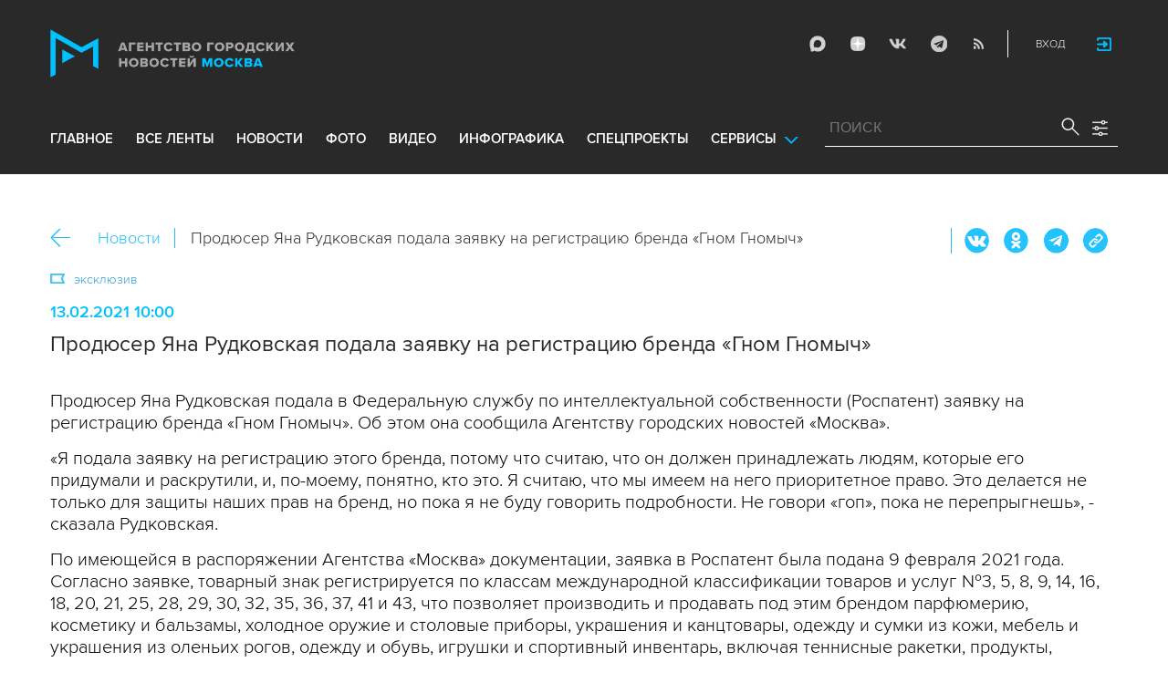

--- FILE ---
content_type: text/html; charset=utf-8
request_url: https://www.mskagency.ru/materials/3086923
body_size: 14447
content:
<!DOCTYPE html>
<html xmlns="http://www.w3.org/1999/xhtml" xml:lang="ru" lang="ru">
<head>
  <title>Продюсер Яна Рудковская подала заявку на регистрацию бренда «Гном Гномыч» - Агентство городских новостей «Москва» - информационное агентство</title>
  <link href="/favicon.ico" rel="icon" type="image/x-icon"/>
  <meta http-equiv="Content-Language" content="ru"/>

  <meta name="title" content="Продюсер Яна Рудковская подала заявку на регистрацию бренда «Гном Гномыч» - Агентство городских новостей «Москва» - информационное агентство">

    <link rel="canonical" href="https://www.mskagency.ru/materials/3086923"/>
  <meta name="keywords" content="Брендинг, Патенты, Товарный знак"/>
  <meta name="description" content="Продюсер Яна Рудковская подала заявку на регистрацию бренда «Гном Гномыч»" />
  <meta property="og:title" content="Продюсер Яна Рудковская подала заявку на регистрацию бренда «Гном Гномыч»" />
  <meta property="og:locale" content="ru_RU" />
  <meta property="og:type" content="article" />
    <meta property="og:description" content="Продюсер Яна Рудковская подала в Федеральную службу по интеллектуальной собственности (Роспатент) заявку на регистрацию бренда «Гном Гномыч». Об этом она сообщила Агентству городских новостей «Москва».
«Я подала заявку на регистрацию этого бренда, потому что считаю, что он должен принадлежать людям, которые его придумали и раскрутили, и, по-моему, понятно, кто это. Я считаю, что мы имеем на него приоритетное право. Это делается не только для защиты наших прав на бренд, но пока я не буду говорить подробности. Не говори «гоп», пока не перепрыгнешь», - сказала Рудковская.
По имеющейся в распоряжении Агентства «Москва» документации, заявка в Роспатент была подана 9 февраля 2021 года. Согласно заявке, товарный знак регистрируется по классам международной классификации товаров и услуг №3, 5, 8, 9, 14, 16, 18, 20, 21, 25, 28, 29, 30, 32, 35, 36, 37, 41 и 43, что позволяет производить и продавать под этим брендом парфюмерию, косметику и бальзамы, холодное оружие и столовые приборы, украшения и канцтовары, одежду и сумки из кожи, мебель и украшения из оленьих рогов, одежду и обувь, игрушки и спортивный инвентарь, включая теннисные ракетки, продукты, напитки, а также заниматься под этим брендом строительством, рекламой и воспитанием детей. Также под торговой маркой «Гном Гномыч» Яна Рудковская сможет открыть ресторан.
Заявка на регистрацию бренда «Гном Гномыч», согласно данным Роспатента, подана индивидуальным предпринимателем Рудковской Яной Александровной.
Гном Гномыч - прозвище, которое дали своему ребенку Яна Рудковская и фигурист Евгений Плющенко.
Ранее сообщалось, что бизнесмен Шухрат Рахимов подавал заявку на регистрацию бренда «Гном-гномыч» для производства одежды." />
  
  <meta property="og:image" content="https://www.mskagency.ru/i/social_logo_700.png" />
  <meta property="og:image:width" content="700" />
  <meta property="og:image:height" content="370" />
  <meta property="twitter:card" content="summary_large_image" />
  <meta property="twitter:image" content="https://www.mskagency.ru/i/social_logo_700.png" />
  <meta property="twitter:image:width" content="700" />
  <meta property="twitter:image:height" content="370" />
  <meta property="og:url" content="https://www.mskagency.ru/materials/3086923" />
  <meta property="twitter:title" content="Продюсер Яна Рудковская подала заявку на регистрацию бренда «Гном Гномыч»" />
  <meta property="twitter:site" content="@mskagency" />
  <meta property="twitter:url" content="https://www.mskagency.ru/materials/3086923" />



  <meta charset="utf-8">
  <meta http-equiv="X-UA-Compatible" content="IE=edge">
  <meta name="author" content="">


  <meta name="viewport" content="width=device-width, initial-scale=1.0, user-scalable=0">
  <meta http-equiv="Content-Type" content="text/html; charset=utf-8" />
  <meta name="format-detection" content="telephone=no" />

    <link rel="preload" href="/fonts/ProximaNova-Regular.woff2" as="font" type="font/woff" crossorigin="anonymous">
    <link rel="preload" href="/fonts/ProximaNova-Semibold.woff2" as="font" type="font/woff" crossorigin="anonymous">
    <link rel="preload" href="/fonts/ProximaNova-Bold.woff2" as="font" type="font/woff" crossorigin="anonymous">
    
    <link as="style" href="/css/fonts.css?v=1769720686" rel="preload" />
    <link rel="stylesheet" href="/css/fonts.css?v=1769720686" />
    <link as="style" href="/css/style_19.css?v=1769720686" rel="preload" />
    <link rel="stylesheet" href="/css/style_19.css?v=1769720686" />

    <link rel="stylesheet" href="/css/adaptive_1280.css?v=1769720686" />


  <link rel="stylesheet" type="text/css" href="/js_19/slick/slick.css"/>
  <link rel="stylesheet" type="text/css" href="/js_19/jquery.modal/jquery.modal.css"/>

  <script src="/js_19/jquery-3.4.1.min.js?v=1769720686" type="text/javascript"></script>
  <script src="/js_19/jquery.maskedinput.min.js?v=1769720686"></script>
  <script src="/js_19/slick/slick.min.js?v=1769720686" type="text/javascript"></script>
  <script src="/js_19/infinite-scroll.pkgd.min.js?v=1769720686" type="text/javascript"></script>
  <script src="/js_19/jquery.modal/jquery.modal.js?v=1769720686" type="text/javascript"></script>
  <script src="/js_19/scripts.js?v=1769720686" type="text/javascript"></script>


  <link rel="stylesheet" href="/css/jcarousel-tango-skin.css" type="text/css" media="all" />

  <script src="/js/jquery.cookie.js?v=1769720686" type="text/javascript"></script>
  <script src="/js/jquery.ac.js?v=1769720686" type="text/javascript"></script>
  <script type="text/javascript" src="/js/jquery.form-v20140218.min.js?v=1769720686"></script>

  <!--<script src="/js/handlebars.runtime.js?v=1769720686" type="text/javascript"></script>-->
  <script src="/js/handlebars.js?v=1769720686" type="text/javascript"></script>


    <script src="/js/mustache-2.3.2.js?v=1769720686" type="text/javascript"></script>

  <!--<script type="text/javascript" src="/fancybox/jquery.fancybox-1.3.4.js"></script>
  <link rel="stylesheet" href="/fancybox/jquery.fancybox-1.3.4.css" type="text/css" media="screen" />//-->

  <link rel="stylesheet" href="/fancybox2/jquery.fancybox.css" type="text/css" media="screen" />
  <script type="text/javascript" src="/fancybox2/jquery.fancybox.pack.js?v=1769720686"></script>
  <link rel="stylesheet" href="/fancybox2/jquery.fancybox_popup.css" type="text/css" media="screen" />



  <script src="/js/main.js?v=1769720686" type="text/javascript"></script>

    <script type="text/javascript" src="/js/html2canvas.js?v=1769720686"></script>
    <script type="text/javascript" src="/js/pushstream.js?v=1769720686"></script>

    <script src="/js/mediaDownloadIntroduceCl.js?v=1769720686"></script>
  <script type="text/javascript" src="/js/lib/period_picker/jquery.periodpicker.full.min.js?v=1769720686"></script>
  <link rel="stylesheet" href="/js/lib/period_picker//jquery.periodpicker.css" type="text/css" media="all" />

  <script type="text/javascript" src="/js/select2/js/select2.js?v=1769720686"></script>
  <script type="text/javascript" src="/js/select2/js/i18n/ru.js?v=1769720686"></script>
  <link rel="stylesheet" href="/js/select2/css/select2.css" type="text/css" media="all" />


  <script type="text/javascript" src="/js/jquery.query-object.js?v=1769720686"></script>


  <script src="/js/windows.js?v=1769720686"></script>
    <script src="/js/jquery.query-object.js?v=1769720686"></script>
    <script src="/js/pushstream_loc.js?v=1769720686"></script>


  <!--<script type="text/javascript" src="/js/auth/jquery.maskedinput-1.2.2.min.js"></script>-->
  <script type="text/javascript" src="/js/auth/jquery.s-bvalidator-yc.js?v=1769720686"></script>
  <script type="text/javascript" src="/js/auth/s-validate.options.js?v=1769720686"></script>
  <script type="text/javascript" src="/js/auth/modifier.js?v=1769720686"></script>






</head>

<body class="stretch">
  <header class="stretch">
  <div class="inside">
    <a class="mobile-menu-button">Меню</a>
    <a class="mobile-search-button">Поиск</a>
    <a class="mobile-social-button">Мы в соцсетях</a>
    <a href="/" class="logo" title="Агентство городских новостей «Москва»">Агентство городских новостей «Москва»</a>

    <div id="AuthBar" class="auth">
  <div id="login-popup-container"></div>
  <div id="infobar-container"></div>
</div>
<script>
    $.get( "/user/infobar_xhr", function(data) {
        $('#infobar-container').html(data)
    });
</script>


    <div class="social">
      <a href="https://max.ru/moscownewsagency" class="max" target="_blank">Max</a>
<a href="https://dzen.ru/mskagency" class="dzen" target="_blank">ДЗЭН</a>
<a href="https://vk.com/mskagency" class="vk" target="_blank">Vkontakte</a>
<a href="https://t.me/moscownewsagency" class="tg" target="_blank">Telegram</a>
<a href="/rss2" class="rss">RSS</a>

    </div>

    <div class="search-open">
      <a class="search-open__button"></a>
    </div>
    <div class="clear"></div>

    <div class="menu-container">
      <div class="menu">
  <ul class="topmenu">

    <li class=""><a href="/" rel='home'>Главное</a> </li>
    <li class=""><a href="/lenta" rel='all' data-ftype="all">все ленты</a> </li>
    <li class=""><a href="/lenta?type=text" rel='text' data-ftype="text">новости</a></li>
    <li class=""><a href="/lenta?type=photo" rel='photo' data-ftype="photo">фото</a></li>
    <li class=""><a href="/lenta?type=video" rel='video' data-ftype="video">видео</a></li>
    <li class=""><a href="/lenta?type=infographics" rel='infographics' data-ftype="infographics">инфографика</a></li>
    <li class=" "><a href="/longreads" rel='longreads'>Спецпроекты</a></li>
    <li class="relative">
      <a href="#" class="service_link">Сервисы</a>
      <div class="service_menu_overlay"></div>
      <div class="service_menu">
        <ul>
          <li class=""><a href="/broadcasts/" rel='broadcast'>Трансляции</a></li>
          <li><a href="https://presscenter.mskagency.ru/" target="_blank">Пресс-центр</a></li>
          <li class=""><a href="/show-map" rel='map'>Карта событий</a></li>
          <li class=""><a href="/calendar" rel='calendar'>Календарь</a></li>
          <li class=""><a href="/about/" rel='about'>О нас </a></li>
          <li class=""><a href="/contacts/" rel='contacts'>Контакты</a></li>
        </ul>
      </div>
    </li>
  </ul>
</div>

    </div>

    <div class="search_wrapper">
      
<div class="search">
  <span>ПОИСК</span>
  <input type="text" name="criteria" class="text" value="" placeholder="ПОИСК" autocomplete="off">
  <input type="submit" name="" class="submit search-submit">

  <div class="settings">
    <a></a>
  </div>
  <a class="close"></a>
  <div class="strict-search-container">
    <div class="strict-search">
      <label>
        <input type="checkbox" name=""> Строгий поиск</label>
      </label>
    </div>
  </div>
</div>

<div class="clear"></div>
<div class="mini-suggest__overlay mini-suggest__overlay_visible_"></div>

<div class="advanced-search-popup adasdasd12423">
  <div class="advanced-search-popup__wrapper2">
    <div class="advanced-search-popup__wrapper">
      <div class="advanced-search-popup__form">

        <div class="form-item-line">
          <label>Дата</label>
          <div class="input-container">
            <input class='periodpicker' type="text" name="" id="from" value="">
            <input type="text" name="" id="to" value="">
          </div>
        </div>
        <!--
                            <div class="form-item-line">
                                <label>Ориентация</label>
                                <div class="input-container">
                                    <select id="orientationSelect" name="dummy">
                                        <option value="vertical">Вертикально</option>
                                        <option value="horizontal">Горизонтально</option>
                                    </select>
                                </div>
                            </div>
        -->
        <div class="form-item-line">
          <label>Фотографы</label>
          <div class="input-container">
            <select id="photographerSelect" multiple="multiple" name="photographer_id" style="width: 110px">
                <option value="277">Авилов Александр</option>
                <option value="395">Белицкий Дмитрий</option>
                <option value="153">Ведяшкин Сергей</option>
                <option value="309">Воронин Денис</option>
                <option value="347">Гришкин Денис</option>
                <option value="140">Зыков Кирилл</option>
                <option value="302">Иванко Игорь</option>
                <option value="287">Кардашов Антон</option>
                <option value="227">Киселев Сергей</option>
                <option value="389">Кузьмичёнок Василий</option>
                <option value="274">Кульгускин Роман</option>
                <option value="405">Лукина Мария</option>
                <option value="225">Любимов Андрей</option>
                <option value="7683">Нафикова Светлана</option>
                <option value="141">Никеричев Андрей</option>
                <option value="357">Новиков Владимир</option>
                <option value="374">Новосильцев Артур</option>
                <option value="322">Сандурская Софья</option>
                <option value="370">Тихонова Пелагия</option>
                <option value="385">Чингаев Ярослав</option>
                <option value="286">Мобильный репортер</option>
                <option value="295">Москва 24</option>
            </select>
          </div>
        </div>

        <div class="form-item-line">
          <label>Теги</label>
          <div class="input-container search-form-input-container">
            <select id="tagsSelect" multiple="multiple" name="tag" style="width: 110px">
            </select>
          </div>
        </div>

        <div class="form-item-line">
          <label>Рубрики:</label>
          <div class="input-container">
            <select id="rubricsSelect" multiple="multiple" name="rubric" style="width: 110px">
                <option value="11">Происшествия</option>
                <option value="3">Политика</option>
                <option value="10">Культура</option>
                <option value="5">Экономика</option>
                <option value="12">Строительство</option>
                <option value="7">Общество</option>
                <option value="13">Транспорт</option>
                <option value="14">Технологии</option>
                <option value="9">Спорт</option>
            </select>
          </div>
        </div>

        <div class="form-item-line">
          <label>Сортировка</label>
          <div class="input-container">
            <select id="orderSelect" name="order" style="width: 110px">
              <option  selected="selected" value="">Хронология</option>
              <option  value="relevance">Релевантность</option>
            </select>
          </div>
        </div>

        <div class="form-item-line">
          <label>Тип</label>
          <div class="input-container">
            <select id="typesSelect" name="type" style="width: 110px">
              <option  selected="selected" value="">Все</option>
              <option  value="photo">Фото</option>
              <option  value="video">Видео</option>
              <option  value="text">Новости</option>
              <option  value="infographics">Инфографика</option>
              <option  value="photo_files">Фотографии</option>
            </select>
          </div>
        </div>


        <div class="form-item-line">
          <label style="line-height: 20px;">Строгий поиск</label>
          <div class="input-container">
            <div class="SelectCustom">
              <input type="checkbox" class="styled" id="strictSearch" name="strict" value="1" >
            </div>
          </div>
        </div>
        <div class="form-item-line form-item-line-single_line">
          <label>или номер файла</label>
          <div class="input-container">
            <input class='bank_id__field' type="text" name="bank_id" id="bank_id" value="">
          </div>
        </div>
        <style>
            .advanced-search-popup .form-item-line.form-item-line-single_line {
                display: block;
                flex-basis: 100%;
                margin-top: 10px;
                padding-top: 16px;
                border-top: 1px solid #0083ad;
            }

            .advanced-search-popup .form-item-line.form-item-line-single_line label {
                width: 290px;
            }

            .advanced-search-popup .form-item-line .input-container .bank_id__field {
                box-sizing: border-box;
                /*background: transparent;*/
                border: none;
                outline: 0;
                color: #06618e;
                font-size: 18px;
                font-weight: normal;
                padding: 0 13px;
                height: 37px;
                margin: 0;
                width: 100% !important;
            }
        </style>
      </div>
      <div class="advanced-search-popup__buttons">
        <input id="reset_filter" type="reset" name="" value="Сбросить" class="button-reset">
        <input type="button" value="Применить" class="search-submit"/>
      </div>
    </div>
    <p class="close-form">Закрыть</p>
  </div>
</div>

<script>
    $(document).on('click', '.search-submit', function(e) {
        let params = {};
        let query  = []
        var url = location.origin + '?'
        if (!$('[name=bank_id]').val()) {
            url = '/search/?';
            if ($('#rubricsSelect').val().length) {
                query.push('rubric=' + encodeURIComponent($('#rubricsSelect').val().join(',')))
            }
            if ($('[name=type]').val()) {
                query.push('type=' + encodeURIComponent($('[name=type]').val()))
            }
            if ($('[name=order]').val()) {
                query.push('order=' + encodeURIComponent($('[name=order]').val()))
            }
            if ($('[name=tag]').val().length) {
                query.push('tag=' + encodeURIComponent($('[name=tag]').val().join(',')))
            }
            if ($('[name=criteria]').val()) {
                query.push('criteria=' + encodeURIComponent($('[name=criteria]').val()))
            }
            if ($('#photographerSelect').val().length) {
                query.push('photographer_id=' + encodeURIComponent($('#photographerSelect').val().join(',')))
            }
            if ($('#strictSearch').prop('checked')) {
                query.push('strict=1')
            }
            if ($('#eridSearch').prop('checked')) {
                query.push('with_erid=1')
            }
            let period = $('.periodpicker').periodpicker('valueStringStrong')
            if (period) {
                let from_to = period.split('-')
                query.push('from=' + from_to[0])
                query.push('to=' + from_to[1])
            }
            submitSearchMain(url + query.join('&'))
        } else {
            query.push('bank_id=' + encodeURIComponent($('[name=bank_id]').val()));
            submitSearchMain('/photobank/list' + '?' + query.join('&'))
        }
    })
    $(document).ready(function(){
        $('#orientationSelect').select2({
            minimumResultsForSearch: Infinity,
        });
        $('#photographerSelect').select2({
        });
        $('#tagsSelect').select2({
            ajax: {
                // url: '/tags/list',
                url: '/cms/suggest?model=Tag',
                dataType:'json',
                data: function (params) {
                    var query = {
                        term: params.term,
                    }
                    return query;
                },
                processResults: function (data) {
                    console.log (data)
                    var results = [];
                    $.each(data, function (index, datum) {
                        console.log (datum)
                        results.push({
                            id: datum.id,
                            text: datum.value
                        });
                    });

                    return {
                        results: results
                    };
                },
            }
        });
        $('#rubricsSelect').select2();
        $('#orderSelect').select2({
            minimumResultsForSearch: Infinity,
        });
        $('#typesSelect').select2({
            minimumResultsForSearch: Infinity,
        });
        $('.periodpicker').periodpicker({
            lang: 'ru',
            formatDate: 'DD.MM.YYYY',
            end: '#to',
        });
    })
</script>
    </div>
  </div>
</header>



<script>

    $( document ).ready(function() {


        $( "input[name='criteria']" ).focus( function () {
            $( '.mini-suggest__overlay' ).addClass( 'mini-suggest__overlay_visible' );
            $( '.search_wrapper' ).addClass( 'search_wrapper_overlay' );
            $( '.strict-search-container' ).addClass('active');
            if ($('.advanced-search-popup').hasClass('active')) {
                $( '.strict-search-container' ).removeClass('active');
                $( '.mini-suggest__overlay' ).removeClass( 'mini-suggest__overlay_visible' );
            }
        } );

        $('.search_wrapper .settings a').click( function () {
            $( '.mini-suggest__overlay' ).removeClass( 'mini-suggest__overlay_visible' );
            $( '.search_wrapper' ).removeClass( 'search_wrapper_overlay' );
            if ($('.advanced-search-popup').hasClass('active')) {
                $('.advanced-search-popup').removeClass('active');
                $( '.strict-search-container' ).addClass('active');
            }  else {
                $('.advanced-search-popup').addClass('active');
                $( ".advanced-search-popup" ).focus();
            }
            if ($( '.strict-search-container' ).hasClass('active')) {
                $( '.strict-search-container' ).removeClass('active');
            }  else {
                $( '.strict-search-container' ).removeClass('active');
            }
        } );

        $('.advanced-search-popup .close-form').click(function() {
            $( '.advanced-search-popup' ).removeClass('active');
        });

        $( ".mini-suggest__overlay" ).click( function () {
            $( '.mini-suggest__overlay' ).removeClass( 'mini-suggest__overlay_visible' );
            $( '.search_wrapper' ).removeClass( 'search_wrapper_overlay' );
            // $( '.strict-search-container' ).hide();
            $( '.strict-search-container' ).removeClass('active');
        } );


        $('.strict-search input').click( function () {
            if ($('.strict-search input').is(":checked")) {
                $('#strictSearch').prop('checked', true);
            }
            else {
                $('#strictSearch').prop('checked', false);
            }
        } );
        $('#strictSearch').click( function () {
            if ($('#strictSearch').is(":checked")) {
                $('.strict-search input').prop('checked', true);
            } else {
                $('.strict-search input').prop('checked', false);
            }
        } );

        if ($('#strictSearch').is(":checked")) {
            $('.strict-search input').prop('checked', true);
        } else {
            $('.strict-search input').prop('checked', false);
        }
        $('.erid-search input').click( function () {
            if ($('.erid-search input').is(":checked")) {
                $('#eridSearch').prop('checked', true);
            }
            else {
                $('#eridSearch').prop('checked', false);
            }
        } );
        $('#eridSearch').click( function () {
            if ($('#eridSearch').is(":checked")) {
                $('.erid-search input').prop('checked', true);
            } else {
                $('.erid-search input').prop('checked', false);
            }
        } );

        if ($('#eridSearch').is(":checked")) {
            $('.erid-search input').prop('checked', true);
        } else {
            $('.erid-search input').prop('checked', false);
        }
    });

</script>

<style>
    .mini-suggest__overlay {
        position: absolute;
        z-index: 1;
        top: 0;
        left: 0;
        visibility: hidden;
        width: 100vw;
        height: 100vh;
        opacity: 0;
        background: #fff;
        transition: opacity .2s ease-out;
    }
    .mini-suggest__overlay_visible {
        visibility: visible;
        opacity: 1;
    }
    .mini-suggest__overlay {
        position: fixed;
        height: 100vh;
        width: 100vw !important;
        cursor: pointer;
        /*background-color: rgba(31,31,32,.22);*/
        background-color: rgba(31,31,32,.8);
    }
    .mini-suggest__overlay_visible {
        opacity: .5;
    }
    .mini-suggest__overlay {
        z-index: 1000 !important;
    }

    .search_wrapper_overlay {
        background-color: rgba(70,70,70,.8);
    }
    .search_wrapper_overlay * {
        z-index: 1002;
    }
</style>




<style>
    .content .list li .time .s-date {display: none;}
    header.no-transition {transition: none !important;}
    header.no-transition .inside{transition: none !important;}
    header.no-transition .inside .logo {transition: none !important;}
    header.no-transition .inside .mobile-menu-button {transition: none !important;}
    header.no-transition .inside .menu {transition: none !important;}
    header.no-transition .inside .topmenu {transition: none !important;}
    header.no-transition .inside .topmenu li {transition: none !important;}
    header.no-transition .inside .search_wrapper {transition: none !important;}
</style>

<script>
    $( document ).ready(function() {
        $('header').addClass('no-transition');
        let params = $('.search-words .search-params').width();
        let padding_watch = function () {
            let searhchH1 = $('.search-words h1').width();
            let searhClose = $('.search-params-close').width();
            let searhHead = $('.search-words .head').width();
            if((searhHead -searhchH1 -searhClose - params) <= 40 ) {
                $( ".search-words .head" ).css( "display", 'block' );
                $( ".search-words .head" ).css( "paddingRight", 0 );
            } else {
                $( ".search-words .head" ).css( "display", 'flex' );
                //$( ".search-words .head" ).css( "paddingRight", '130px');

            }
            let searchPageHeadingHeight = $('.search-box.search-words').height();
            $('html > body.search-results-page').css({ paddingTop :  210 + 15 + searchPageHeadingHeight + 'px' });
        };
        $(window).on('load resize scroll', padding_watch);
        padding_watch();
        var lastScrollTop = 0;
        $(window).on('load resize scroll', function () {
            var posit = $(this).scrollTop();
            if(posit > lastScrollTop) {
                if (posit > 600) {
                    $('.logo').addClass('right');
                    $('.mobile-menu-button').addClass('active');
                    $('header').removeClass('with-menu');
                    $('.search-box').removeClass('with-menu');
                }
            } else {
                if (posit > 600) {
                    $('header').addClass('with-menu');
                    $('.search-box').addClass('with-menu');
                } else {
                    $('header').removeClass('with-menu');
                    $('.search-box').removeClass('with-menu');
                }
            }
            header123()
            function header123() {
                if ( $(document).scrollTop() <=600) {
                    $('.logo').removeClass('right');
                    $('header .mobile-menu-button').removeClass('active');
                }
                if ($(document).scrollTop() > 200) {
                    $('body').addClass('little');
                    $('header').addClass('little-menu');
                    $('header').removeClass('without-menu');
                    $('.search-box').addClass('little-menu');
                    $('.search-box').removeClass('without-menu');
                } else {
                    $('body').removeClass('littl-e');
                    $('header').removeClass('little-menu');
                    $('header').removeClass('without-menu');
                    $('.search-box').removeClass('little-menu');
                    $('.search-box').removeClass('without-menu');
                }
                if ($(document).scrollTop() > 600) {
                    $('header').addClass('without-menu');
                    $('.search-box').addClass('without-menu');
                }
            }
            lastScrollTop = posit;
            $('header').removeClass('no-transition');
        });
        $( ".mobile-menu-button" ).click(function() {
            $('header').toggleClass('with-menu');
            $('.search-box').toggleClass('with-menu');
        });
    });

</script>
<script type="text/javascript">
    // $(window).bind("load", function() {
    //     $( "body.stretch" ).css( "display", 'flex' );
    // });
</script>

<a name="c"></a>
<main class="stretch">
  <div class="content">
    





<div class="photo-list photo-list_type_text">

  <div style="overflow: hidden; height: 0;">
    <img src="/i/social_logo.png" alt=""/>
  </div>


  <div class="material-detail js-material /*MaterialView Detail*/" data-material_id="3086923" data-type="text" data-thumb="https://www.mskagency.ru/i/social_logo.png">
    <div id="Article" class="article"  itemscope itemtype="https://schema.org/NewsArticle">


    <div class="bc_2">
        <div class="bc__links"><a href="#" class="material-back-button">Назад</a><!--
        --><a href="/lenta?type=text" class="border" rel="text">Новости</a></div>
        <div class="bc__title">
            <h2 class="bc__title">Продюсер Яна Рудковская подала заявку на регистрацию бренда «Гном Гномыч»</h2>
        </div>
        <div class="bc__share">
            <div class="share js-share-button"></div>
                <div class="social social-inline-inner js-social">
                    <a class="vk">Вконтакте</a>
                    <a class="ok">ОК</a>
                    <a class="tg">Telegram</a>
                    <a class="link" title="Скопировать ссылку https://www.mskagency.ru/materials/3086923" onclick="navigator.clipboard.writeText('https://www.mskagency.ru/materials/3086923');alert('Ссылка скопирована в буфер обмена.');return false;">https://www.mskagency.ru/materials/3086923</a>
                </div>
        </div>
    </div>
        <div class="detail-news-type">
            <span class="exclusive">эксклюзив</span>
            
            

        </div>

        <p class="date">13.02.2021 10:00
        </p>
            <meta itemprop="dateModified" content=""/>
		<meta itemprop="datePublished" content=""/>
        <h1 class="title" itemprop="headline">Продюсер Яна Рудковская подала заявку на регистрацию бренда «Гном Гномыч»</h1>


        <div class="text" itemprop="articleBody">

            <p>Продюсер Яна Рудковская подала в Федеральную службу по интеллектуальной собственности (Роспатент) заявку на регистрацию бренда «Гном Гномыч». Об этом она сообщила Агентству городских новостей «Москва».</p><p>«Я подала заявку на регистрацию этого бренда, потому что считаю, что он должен принадлежать людям, которые его придумали и раскрутили, и, по-моему, понятно, кто это. Я считаю, что мы имеем на него приоритетное право. Это делается не только для защиты наших прав на бренд, но пока я не буду говорить подробности. Не говори «гоп», пока не перепрыгнешь», - сказала Рудковская.</p><p>По имеющейся в распоряжении Агентства «Москва» документации, заявка в Роспатент была подана 9 февраля 2021 года. Согласно заявке, товарный знак регистрируется по классам международной классификации товаров и услуг №3, 5, 8, 9, 14, 16, 18, 20, 21, 25, 28, 29, 30, 32, 35, 36, 37, 41 и 43, что позволяет производить и продавать под этим брендом парфюмерию, косметику и бальзамы, холодное оружие и столовые приборы, украшения и канцтовары, одежду и сумки из кожи, мебель и украшения из оленьих рогов, одежду и обувь, игрушки и спортивный инвентарь, включая теннисные ракетки, продукты, напитки, а также заниматься под этим брендом строительством, рекламой и воспитанием детей. Также под торговой маркой «Гном Гномыч» Яна Рудковская сможет открыть ресторан.</p><p>Заявка на регистрацию бренда «Гном Гномыч», согласно данным Роспатента, подана индивидуальным предпринимателем Рудковской Яной Александровной.</p><p>Гном Гномыч - прозвище, которое дали своему ребенку Яна Рудковская и фигурист Евгений Плющенко.</p><p>Ранее сообщалось, что бизнесмен Шухрат Рахимов подавал заявку на регистрацию бренда «Гном-гномыч» для производства одежды.</p>

        </div>

    <div class="article-groups">
                <ul class="article-groups__tag">
                        <li><a href="/lenta?tag=Брендинг">Брендинг</a></li>
                        <li><a href="/lenta?tag=Патенты">Патенты</a></li>
                        <li><a href="/lenta?tag=Товарный знак">Товарный знак</a></li>
                </ul>
        
                <ul class="article-groups__rubric">
                        <li><a href="/lenta?rubric=7">Общество</a></li>
                </ul>
        
        
            <!-- персоны ( пока не показываем ) -->
            <!--
                <ul class="article-groups__person">
                    <li><a href="#">Имя персоны</a></li>
                </ul>
            -->
        
            <!-- фотографы -->
        
            <!-- источники -->
        
        
            <!-- событие -->
        <!--    -->
        
    </div>

    <div class="related-column" style="/*margin-top: 0;*/">
    </div>


        
	<link itemprop="mainEntityOfPage" href="https://www.mskagency.ru/materials/3086923" />
	<div itemprop="author" itemscope itemtype="https://schema.org/Organization" class="h">
		<meta itemprop="name" content="Агентство городских новостей «Москва»">
		<link rel="url" itemprop="url" href="https://www.mskagency.ru" />
		<meta itemprop="address" content="125124, Россия, г. Москва, ул. Правды, д. 24, стр. 2"/>
		<meta itemprop="telephone" content="+7(495)009-80-23"/>
		<div itemprop="logo" itemscope itemtype="https://schema.org/ImageObject">
			<link rel="url" itemprop="url" href="https://www.mskagency.ru/i/social_logo.png" />
			<link rel="thumbnail" itemprop="thumbnail" href="https://www.mskagency.ru/i/social_logo.png" />
			<meta itemprop="width" content="1000" />
			<meta itemprop="height" content="198" />
		</div>
		<div itemprop="image" itemscope itemtype="https://schema.org/ImageObject">
			<link rel="url" itemprop="url" href="https://www.mskagency.ru/i/social_logo.png" />
			<link rel="thumbnail" itemprop="thumbnail" href="https://www.mskagency.ru/i/social_logo.png" />
			<meta itemprop="width" content="1000" />
			<meta itemprop="height" content="198" />
		</div>
	</div>
	<div itemprop="publisher" itemscope itemtype="https://schema.org/Organization" class="h">
		<meta itemprop="name" content="Агентство городских новостей «Москва»">
		<link rel="url" itemprop="url" href="https://www.mskagency.ru" />
		<meta itemprop="address" content="125124, Россия, г. Москва, ул. Правды, д. 24, стр. 2"/>
		<meta itemprop="telephone" content="+7(495)009-80-23"/>
		<div itemprop="logo" itemscope itemtype="https://schema.org/ImageObject">
			<link rel="url" itemprop="url" href="https://www.mskagency.ru/i/social_logo.png" />
			<link rel="thumbnail" itemprop="thumbnail" href="https://www.mskagency.ru/i/social_logo.png" />
			<meta itemprop="width" content="1000" />
			<meta itemprop="height" content="198" />
		</div>
		<div itemprop="image" itemscope itemtype="https://schema.org/ImageObject">
			<link rel="url" itemprop="url" href="https://www.mskagency.ru/i/social_logo.png" />
			<link rel="thumbnail" itemprop="thumbnail" href="https://www.mskagency.ru/i/social_logo.png" />
			<meta itemprop="width" content="1000" />
			<meta itemprop="height" content="198" />
		</div>
	</div>




</div>

  </div>
<!--*********** enf of main ************-->

  </div>


  <script type="text/javascript">
      var material_template
      var material_id = 3086923
      var material_type = "text"

/*          $.get(
              "/templates/materials/text/view.html.mustache",
              function(data) {
                  material_template = Mustache.compile( data )
              }
          )
*/


      if(window.addParamToUrl) {
          $('.bread')

          var referrer = ''
          // referrer = addParamToUrl(referrer, {block_mode: 'iframe'})
          if(window.location.href == referrer) {
              $('.material-back-button').hide()
          }
          $('.material-back-button').click(function(){
              console.log(window.location.href)
              console.log(referrer)
              window.location.href = referrer
              return false
          })
      }
      </script>

      <script src="/js/v02/material_details.js?v=1769720686" type="text/javascript"></script>





  </div>
</main>






<div class="fancybox-gallery-hack" style="display: none;"></div>


<script type="text/javascript">
    $(document).on('change', '.btn-file :file', function() {
        var input = $(this),
            numFiles = input.get(0).files ? input.get(0).files.length : 1,
            label = input.val().replace(/\\/g, '/').replace(/.*\//, '');
        input.trigger('fileselect', [numFiles, label]);
    });

    $(document).ready(function () {//2
        $('.btn-file :file').on('fileselect', function (event, numFiles, label) {
            var input = $(this).parents('.input-group').find(':text'),
                log = numFiles > 1 ? numFiles + ' files selected' : label;
            if (input.length) {
                input.val(log);
            } else {
                if (log) alert(log);
            }
        });
    });
</script>




  <footer class="stretch">
    <div class="inside">
      <div class="left">
        <div class="logo_wrp">
          <a href="/" class="logo" title="Агентство городских новостей Москва">Агентство городских новостей «Москва»</a>
          <a href="#WinFeedbackForm" class="js-open-modal feedback">Обратная связь</a>
          <a href="/contacts/" class="contacts">Контакты</a>
        </div>
        <div class="copyright">
          © 2013-2026 АГН «Москва»<br />
          <a href="mailto:Moscow_media@vgtrk.ru" target="_blank">Moscow_media@vgtrk.ru</a>
        </div>
      </div>
      <div class="right">
        <p>СМИ информационное агентство «Агентство городских новостей «Москва» зарегистрировано в Федеральной службе по надзору в сфере связи, информационных технологий и массовых коммуникаций. Свидетельство о регистрации средства массовой информации Эл № ФС77-53980 от 30 апреля 2013 г.</p>
        <p style="color:#00bdff">В сетевом издании могут быть использованы материалы интернет-ресурсов Facebook и Instagram, владельцем которых является компания Meta Platforms Inc., запрещенная на территории Российской Федерации.</p>

        <p>Учредитель, редакция, издатель, распространитель - АО «Москва Медиа»<br />
          Главный редактор А.Б. Воронченко.<br />
          Адрес редакции: 125124, РФ, г. Москва, ул. Правды, д. 24, стр. 2<br />
          Телефон редакции: 8 (495) 009-80-23<br />
          Электронная почта: <a href="mailto:news.mskagency@gmail.com">news.mskagency@gmail.com</a><br />
          <br />
                  По вопросам коммерческого сотрудничества - коммерческий отдел холдинга "Москва Медиа", <nobr>Илона Белоус,</nobr> <nobr><a href="mailto:ibelous@m24.ru">ibelous@m24.ru</a></nobr>
        </p>

        <p>Материалы Агентства городских новостей «Москва» распространяются при финансовой поддержке Департамента средств массовой информации и рекламы города Москвы. При использовании материалов с сайта mskagency.ru ссылка на Агентство городских новостей «Москва» обязательна. © АГН «Москва».</p>
        <p><a href="/docs/mskagency_User_Agreement.pdf" target="_blank">Пользовательское соглашение об использовании материалов Агентства городских новостей «Москва»</a></p>

      </div>
      <div class="age">18+</div>
    </div>
    <div id="butt_up"><div>наверх</div></div>
  </footer>





<div id="GlobalMessageType1"></div>
<script type="text/javascript">
    $('#GlobalMessageType1').delegate('a.close', 'click', function(e){
        $( e.target ).closest('div.NotificationMessage').remove();
    });
</script>


  <!-- Yandex.Metrika counter -->
  <script type="text/javascript" >
      (function(m,e,t,r,i,k,a){m[i]=m[i]||function(){(m[i].a=m[i].a||[]).push(arguments)};
          m[i].l=1*new Date();
          for (var j = 0; j < document.scripts.length; j++) {if (document.scripts[j].src === r) { return; }}
          k=e.createElement(t),a=e.getElementsByTagName(t)[0],k.async=1,k.src=r,a.parentNode.insertBefore(k,a)})
      (window, document, "script", "https://mc.yandex.ru/metrika/tag.js", "ym");

      ym(25568081, "init", {
          clickmap:true,
          trackLinks:true,
          accurateTrackBounce:true,
          webvisor:true,
          trackHash:true
      });
  </script>
  <noscript><div><img src="https://mc.yandex.ru/watch/25568081" style="position:absolute; left:-9999px;" alt="" /></div></noscript>
  <!-- /Yandex.Metrika counter -->


  <!-- Rating@Mail.ru counter -->
  <script type="text/javascript">
      var _tmr = _tmr || [];
      _tmr.push({id: "2595985", type: "pageView", start: (new Date()).getTime()});
      (function (d, w) {
          var ts = d.createElement("script"); ts.type = "text/javascript"; ts.async = true;
          ts.src = (d.location.protocol == "https:" ? "https:" : "http:") + "//top-fwz1.mail.ru/js/code.js";
          var f = function () {var s = d.getElementsByTagName("script")[0]; s.parentNode.insertBefore(ts, s);};
          if (w.opera == "[object Opera]") { d.addEventListener("DOMContentLoaded", f, false); } else { f(); }
      })(document, window);
  </script><noscript><div style="position:absolute;left:-10000px;"><img src="//top-fwz1.mail.ru/counter?id=2595985;js=na" style="border:0;" height="1" width="1" alt="Рейтинг@Mail.ru" /></div></noscript>
  <!-- //Rating@Mail.ru counter -->

  <!-- begin of Top100 code -->
  <script id="top100Counter" type="text/javascript" src="https://counter.rambler.ru/top100.jcn?3067704"></script>
  <noscript><a href="https://top100.rambler.ru/navi/3067704/"><img src="https://counter.rambler.ru/top100.cnt?3067704" alt="Rambler's Top100" border="0" /></a></noscript>
  <!-- end of Top100 code -->


<div class="media-download-introduce-form-wrp">
  <div class="media-download-introduce-form">
    <form method="post" enctype="multipart/form-data" action="//www.mskagency.ru/file_download">
      <div class="media-download-introduce-form__title">
        Пожалуйста, укажите название Вашего СМИ/организации.<br />
        Или просто представьтесь, если Вы частное лицо:
      </div>
      <input name="name" type="text" class="media-download-introduce-form__smi-name" />
      <input name="download_type" type="hidden" value="0" class="media-download-introduce-form__download_type" />
      <input name="download_place" type="hidden" value="0" class="media-download-introduce-form__download_place" />
      <input name="material_id" type="hidden" value="0" class="media-download-introduce-form__material_id" />
      <input name="file_id" type="hidden" value="0" class="media-download-introduce-form__file_id" />
      <a class="media-download-introduce-form__ok BType1_01 w236">
        <span>Ок</span>
      </a>
      <div class="media-download-introduce-form__errors"></div>
      <!--<a class="media-download-introduce-form__skip BType1_01 w236">-->
      <!--<span>Пропустить</span>-->
      <!--</a>-->
    </form>
  </div>
</div>




<div id="fancybox-hidden-container" style="display: none;"></div>

<script src="/js/v02/parent.js?v=1769720686" type="text/javascript"></script>



<div id="WinFeedbackForm" class="modal">
  <div class="loader-spinner dynamic-loading-modal" data-content-url="/feedbacks"></div>
</div>






<style>
    .content .list li .time .s-date {display: none;}
</style>

<!-- popup -->
<div id="popup" class="all-popups">
  <div class="all-popups__body">
    <div class="all-popups__body-container">content</div>
    <a class="all-popups__close-button" onclick="popup_close()"></a>
  </div>
  <div class="all-popups__overlay"></div>
</div>
<!-- e o popup -->





</body>
</html>


--- FILE ---
content_type: text/plain
request_url: https://www.mskagency.ru/templates/materials/partials/list_item.html.mustache
body_size: 1496
content:
<li class="date" data-date="{{published_date}}" data-datei="{{published_date_i}}"><span>{{formatted_rus_published_at}} Ð³Ð¾Ð´Ð°</span></li>
<li id="MaterialRow{{id}}"  class="{{#important}}breaking breaking-news {{/important}}{{#is_photo?}}slider-container {{/is_photo?}}" data-material_id="{{id}}" data-datei="{{published_date_i}}" data-thumb="{{photo_thumbnail_file_STR}}" data-type="{{type}}">
    <div class="time"><span class="s-date">{{published_date_s}} | </span>{{published_time}}</div>
    <div class="type {{type}}{{#is_text_thumbnail_file_STR?}}_i{{/is_text_thumbnail_file_STR?}}">
        <div class="news-type">
            {{#important}}<img src="/i/icons/icon009.png" alt="Ð¼Ð¾Ð»Ð½Ð¸Ñ" title="Ð¼Ð¾Ð»Ð½Ð¸Ñ" />{{/important}}
            {{#is_exclusive}}<img src="/img/icon-exclusive-cp2.png" class="exclusive2" alt="ÑÐºÑÐºÐ»ÑŽÐ·Ð¸Ð²" title="ÑÐºÑÐºÐ»ÑŽÐ·Ð¸Ð²" /> {{/is_exclusive}}
        </div>
    </div>
    {{#is_photo?}}<div class="count">{{files_count}}</div>{{/is_photo?}}
    {{#is_video?}}{{#files_count__block_show}}<div class="count">{{files_count}}</div>{{/files_count__block_show}}{{/is_video?}}
    <a href="/materials/{{id}}" title="{{title}}" class="js-title">{{{title}}}</a>
    <!--<div class="social-button"></div>
    <div class="social social-inline js-social">
    <a class="vk">Ð’ÐºÐ¾Ð½Ñ‚Ð°ÐºÑ‚Ðµ</a><a class="ok">ÐžÐš</a><a class="tg">Telegram</a></div>-->

    {{#is_photo?}}
        <div class="slider_wrp" data-material_id="{{id}}">
            {{#files_count_main_slider__show}}
                {{^is_single_file_in_main_slider?}}
                    <div class="clearfix"><div class="number"><strong>1</strong> /{{files_count_main_slider}}</div></div>
                {{/is_single_file_in_main_slider?}}
                <div class="listpage_photoslider">
                    {{^is_single_file_in_main_slider?}}
                        <div class="slider-prev slick-arrow js-nav_link js-prev_link">ÐÐ°Ð·Ð°Ð´</div>
                    {{/is_single_file_in_main_slider?}}
                    {{#is_photo_thumbnail_file_STR?}}<div class="slider__item"><img data-id="{{photo_thumbnail_file_STR}}" src="/b/c/{{photo_thumbnail_file_STR}}.th2.x460p.jpg" loading="lazy"></div>{{/is_photo_thumbnail_file_STR?}}
                    {{^is_photo_thumbnail_file_STR?}}<div class="slider__item"><img src="/img/V02/empty.png" class="{{type}}-image" /></div>{{/is_photo_thumbnail_file_STR?}}
                    {{^is_single_file_in_main_slider?}}
                        <div class="slider-next slick-arrow js-nav_link js-next_link">Ð’Ð¿ÐµÑ€ÐµÐ´</div>
                    {{/is_single_file_in_main_slider?}}
                </div>
                <br /><br />
            {{/files_count_main_slider__show}}
            <div class="bline"></div>
        </div>
    {{/is_photo?}}


    {{#is_video?}}
        {{#files_count_main_slider__show}}
            <div class="hover">
                <!--{{#is_photo_thumbnail_file_STR?}}
    <img src="/b/c/{{photo_thumbnail_file_STR}}.678x460.jpg" loading="lazy">
{{/is_photo_thumbnail_file_STR?}}
                    {{^is_photo_thumbnail_file_STR?}}
    <img src="/img/V02/empty.png" class="{{type}}-image" />
{{/is_photo_thumbnail_file_STR?}}-->


                <div class="b-material-videoplayer-wrapper">
                    <div class="b-video-player">
                        <div class="videojs-player">
                            <video-js id="VideoPlayer_{{video_bank_file_id}}_1" data-id="VideoPlayer_{{video_bank_file_id}}_1" class="video-js vjs-theme-novraz VideoPlayer_{{video_bank_file_id}}_c" muted style="width:100%;height:100%"></video-js>
                        </div>
                    </div>
                </div>


                <script type="text/javascript">
                    if (document.readyState === 'loading') {
                        document.addEventListener('DOMContentLoaded', function(){
                            show_nr_player( '{{video_bank_file_id}}', '{{photo_thumbnail_file_STR}}.x480p', {{video_height}} )
                        })
                    } else {
                        show_nr_player( '{{video_bank_file_id}}', '{{photo_thumbnail_file_STR}}.x480p', {{video_height}} )
                    }
                </script>





                <div class="clr"></div>

            </div>
        {{/files_count_main_slider__show}}
    {{/is_video?}}

    {{#is_text_thumbnail_file_STR?}}
        <div class="single_img">
            <div class="hover">
                <img src="/b/c/{{text_thumbnail_file_STR}}.{{#is_text_thumbnail_f_bank?}}th2.{{/is_text_thumbnail_f_bank?}}618xp.jpg" loading="lazy">
            </div>
            <br /><br />
        </div>
    {{/is_text_thumbnail_file_STR?}}


    {{#is_infographics?}}
        {{#files_count_main_slider}}
            <div class="single_img">
                <div class="hover infogr">
                    {{#is_photo_thumbnail_file_STR?}}<img src="/b/c/{{photo_thumbnail_file_STR}}.588x399p.jpg" class="infographics-image" loading="lazy">{{/is_photo_thumbnail_file_STR?}}
                    {{^is_photo_thumbnail_file_STR?}}<img src="/img/V02/empty.png" class="{{type}}-image" />{{/is_photo_thumbnail_file_STR?}}
                </div>
            </div>
        {{/files_count_main_slider}}
    {{/is_infographics?}}


    {{^is_photo?}}
        <div class="bline"></div>
    {{/is_photo?}}

</li>
